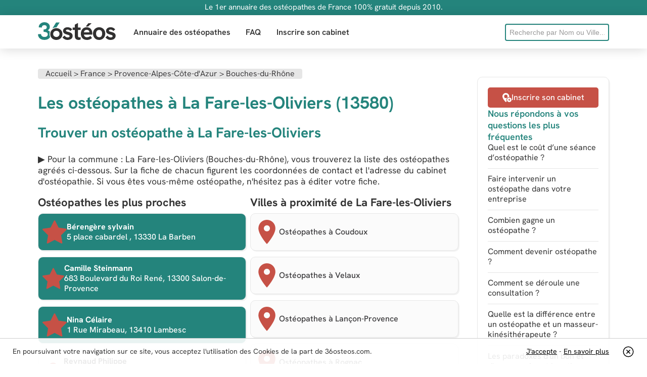

--- FILE ---
content_type: text/html; charset=UTF-8
request_url: https://36osteos.com/osteopathe/la-fare-les-oliviers
body_size: 10838
content:
 


<!DOCTYPE html>
<html lang="fr">
<head>
<meta charset="utf-8">
<meta content="width=device-width, initial-scale=1.0" name="viewport">
<title>Liste des meilleurs ostéopathes à La Fare-les-Oliviers (13580)</title>
<link href="/css/bootstrap-combined.no-icons.min.css" media="screen" rel="stylesheet" type="text/css">
<link href="/css/application-ef601aa13659dd6188867cef8e650573.css" media="screen" rel="stylesheet" type="text/css">
<link rel="preload" href="/fonts/hanken-grotesk-variable.woff2" as="font" crossorigin>
<link href="/images/favicon.ico" rel="shortcut icon" type="image/vnd.microsoft.icon">
<script type="application/ld+json">{"@context":"https://schema.org","@type":"Organization","name":"36osteos","logo":"https://36osteos.com/images/logo-36osteos.png","url":"https://36osteos.com","aggregateRating":{"@type":"AggregateRating","bestRating":5,"worstRating":5,"ratingValue":5,"reviewCount":25}}</script>
<script type="application/ld+json">{"@context":"https://schema.org","@type":"FAQPage","mainEntity": [{"@type": "Question","name": "Tarif d'une séance d'ostéopathie à La Fare-les-Oliviers","acceptedAnswer": {"@type": "Answer","text": "Que ce soit sur la commune La Fare-les-Oliviers ou plus généralement en France, le tarif d’une séance d’ostéopathie se situe entre 45 et 70 euros. Vous trouverez plus d’informations dans notre dernière étude réalisée en 2024 sur le tarif d’une séance d’ostéopathie. Il faut avoir en tête que les honoraires des séances d’ostéopathie peuvent varier selon que le patient est nouveau-né ou adulte. Également, n’étant pas remboursée par la sécurité sociale, il faudra vous tourner vers votre mutuelle pour obtenir le remboursement des vos consultations d’ostéopathie."}},{"@type": "Question","name": "L’ostéopathie ?","acceptedAnswer": {"@type": "Answer","text": "L'ostéopathie est une discipline paramédicale consistant à soulager le corps en améliorant la mobilité des organes les uns par rapport aux autres. Discipline apparue au XIXème siècle, l'ostéopathie n'a cessé de se professionnaliser tout au long des 50 dernières années. Elle est aujourd'hui régie par plusieurs associations professionnelles et syndicats (UMO, SNOF, AFO, ROF, SFDO...) qui assurent le sérieux et la déontologie de leurs membres. Une séance d'ostéopathie dure entre 45 minutes et 1 heure. Elle peut se pratiquer en cabinet, à domicile, ou bien parfois en sur le lieu de travail des salariés."}},{"@type": "Question","name": "A propos de l’annuaire ?","acceptedAnswer": {"@type": "Answer","text": "36osteos est un annuaire d’ostéopathes présent sur Internet depuis 2010. En 2021, il comptabilise quelques 18000 ostéopathes D.O exclusifs dans toutes les villes de France. L’inscription sur l’annuaire est ouverte à tous les ostéopathes dès lors qu’ils sont diplômés et qu’ils exercent dans une ville Française. L’Equipe de 36ostéos met à jour les informations des ostéopathes inscrits suivant les remontées faîtes par les internautes. Si vous êtes ostéopathe à La Fare-les-Oliviers, vous pouvez librement créé la page de votre cabinet sur 36ostéos ou bien modifier celle existante si une page est déjà créée."}},{"@type": "Question","name": "Comment se déroule une séance d’ostéopathie ?","acceptedAnswer": {"@type": "Answer","text": "Une consultation chez un ostéopathe dure en moyenne 45 minutes. L’ostéopathe va vous observer et vous poser des questions pour connaître vos antécédents, puis il vérifiera votre mobilité posturale (anamnèse). Enfin, il vous manipulera par des techniques douces et adaptées à votre cas."}},{"@type": "Question","name": "L'ostéopathie est-elle remboursée ?","acceptedAnswer": {"@type": "Answer","text": "La plupart des mutuelles prennent aujourd’hui en charge les séances d’ostéopathie : parfois plusieurs par an. Il faut pour faire valoir votre remboursement bien demander une facture à votre ostéopathe."}}]}</script>
<meta name="description" content="Consultez la liste des ostéopathes agréés sur La Fare-les-Oliviers (13580). Prendre rendez-vous pour une séance d'ostéopathie proche de chez vous."/>
</head>
<body>
	<aside class="information">
	<div class="container-fluid">
    	<div class="row-fluid">
			<div class="span12">
				<p>Le 1er annuaire des ostéopathes de France 100% gratuit depuis 2010.</p>
			</div>
		</div>
	</div>
</aside>
<nav class="header">
	<div class="navbar navbar-static-top">
    	<div class="navbar-inner">
        	<div class="container-fluid">
				<a class="brand" href="/" title="Retour à l’accueil">					<svg xmlns="https://www.w3.org/2000/svg" viewBox="0 0 6549.2 1492.4" width="154" height="35" aria-label="36osteos"><path d="M2791 904c-39-24-81-42-125-56-45-14-88-26-129-36-45-11-81-21-108-30s-46-20-58-32a64 64 0 0 1-18-46c0-26 13-47 39-62 25-16 58-23 99-23 46 0 89 10 130 30s74 50 99 91l160-128c-39-61-91-108-158-140-67-33-141-49-223-49-117 0-210 28-281 84a267 267 0 0 0-106 220c-3 90 41 175 116 224 35 23 73 41 115 55l121 38c37 9 71 19 102 30 30 10 55 23 73 39s27 37 27 62c0 30-15 56-43 76-29 20-68 30-120 30-65 0-120-16-163-49-44-32-78-68-101-107l-177 154c23 31 55 63 94 96 97 80 220 122 345 117 85 0 158-15 221-44a322 322 0 0 0 198-302c0-60-12-109-36-148-23-39-54-70-93-94zm577-839-263 139v240h-187v202h187v523c0 79 14 142 43 189 28 47 66 81 113 102 48 21 99 32 155 32 60-1 119-12 175-32v-198c-34 9-69 15-105 17-47 0-78-15-94-46-16-30-24-75-24-135V646h223V444h-223V65zm1095 511c-39-48-88-85-148-112-59-28-129-41-210-41-86 0-160 16-222 47s-112 72-151 124c-39 51-68 109-87 173a668 668 0 0 0 0 394 436 436 0 0 0 248 286c64 30 140 45 229 45 59 0 113-6 159-16 47-11 91-28 134-51s89-54 138-92l-129-175a419 419 0 0 1-288 109c-72 0-132-19-180-57-48-37-75-93-82-166h702a680 680 0 0 0-24-300c-20-64-50-120-89-168zm-591 276c4-35 15-68 32-101s43-59 78-80 78-31 129-31c35 0 66 5 93 15a205 205 0 0 1 132 195v2h-464zm233-494c39 0 77 3 112 9l305-282h-277l-218 277c25-3 51-4 78-4zm1316 134c-78-46-166-69-266-69-99 0-187 23-266 69a491 491 0 0 0-184 188c-44 80-67 172-67 276 0 103 23 195 68 276a496 496 0 0 0 449 260c187 5 361-96 450-260 44-81 67-173 67-276 0-104-23-196-68-276s-106-143-183-188zm-40 629a231 231 0 0 1-224 143c-54 0-101-12-140-37-38-25-68-60-89-106s-31-101-31-165c0-65 10-120 31-165 40-90 131-146 229-141 97-5 187 51 224 141 20 45 30 100 30 165 0 64-10 119-30 165zm1132-123c-23-39-55-70-94-94s-80-42-125-56c-44-14-87-26-129-36-44-11-80-21-107-30s-47-20-58-32a64 64 0 0 1-18-46c0-26 13-47 38-62 26-16 59-23 99-23 46 0 90 10 131 30s74 50 99 91l160-128c-39-61-92-108-158-140-67-33-141-49-223-49-117 0-211 28-281 84a267 267 0 0 0-107 220c-3 90 41 175 117 224 35 23 73 41 115 55 41 14 81 27 120 38 38 9 72 19 102 30 31 10 55 23 73 39s27 37 27 62c0 30-14 56-42 76-29 20-69 30-120 30-65 0-120-16-164-49-43-32-77-68-101-107l-177 154c24 31 55 63 95 96 97 80 220 122 345 117 85 0 158-15 221-44 62-29 111-70 145-122 35-52 53-112 53-180 0-60-12-109-36-148z" fill="#313030"/><path d="M968 1003c0-73 11-141 32-202-22-26-48-49-78-69-33-21-68-38-105-51 26-14 50-30 72-48a290 290 0 0 0 109-237c4-148-81-284-216-345C715 17 637 0 548 0c-95 0-178 18-251 55s-130 88-172 153-63 140-63 223l257 17c1-61 21-110 60-146s92-54 158-54c42 0 78 7 108 21s52 33 68 59 24 57 24 95c0 33-6 62-18 86-13 25-31 44-56 59-24 14-53 25-86 32s-70 10-110 10v202c55 0 105 4 149 12s81 20 112 36c31 17 55 39 71 66s24 60 24 99c0 44-11 83-34 115-22 33-53 58-93 75-41 18-89 27-146 27-89 0-160-23-214-67-53-45-80-104-80-179L0 1010c-5 178 96 343 256 420 81 40 175 59 284 59s202-19 283-58c83-38 152-100 199-178-36-74-54-158-54-250z" fill="#24847c"/><path d="M1988 1261c46-74 69-161 69-262s-22-188-67-262a468 468 0 0 0-183-173c-77-41-163-62-258-62-96 0-182 21-259 62s-138 98-185 173c-46 74-69 163-69 266-6 176 89 341 244 424 81 43 171 65 268 65 112 1 222-33 315-96 50-36 91-81 125-135zm-210-140c-24 39-57 69-97 90-84 45-185 45-270 0a244 244 0 0 1-132-226c0-54 12-100 36-139 50-80 139-126 233-123 50 0 95 11 135 32 85 44 136 133 131 228 0 53-12 99-36 138z" fill="#313030"/><path d="M1258 504c87-46 184-70 291-70h4l274-415h-300l-320 516c16-11 34-21 51-31z" fill="#24847c"/></svg>
				</a>                <span class="btn btn-navbar" data-target=".search-collapse" data-toggle="collapse">
					<svg xmlns="https://www.w3.org/2000/svg" viewBox="0 0 512 512" width="16" height="16"><path fill-rule="evenodd" d="M217 1a217 217 0 1 0 0 434 217 217 0 0 0 0-434zm286 501a31 31 0 0 1-44 0l-87-85c16-13 31-28 44-44l87 85c12 12 12 31 0 44zM217 61a157 157 0 1 1 0 314 157 157 0 0 1 0-314z" clip-rule="evenodd"/></svg>
				</span>
                <span class="btn btn-navbar" data-target=".nav-collapse" data-toggle="collapse">
					<svg xmlns="https://www.w3.org/2000/svg" viewBox="0 0 512 512" width="16" height="16"><path d="M40 296a40 40 0 0 1 0-80h432a40 40 0 0 1 0 80zm0-188a40 40 0 0 1 0-81h432a40 40 0 0 1 0 81zm0 377a40 40 0 0 1 0-81h432a40 40 0 0 1 0 81z"/></svg>
				</span>
                <div class="nav-collapse collapse">
                	<ul class="nav">
                        <li  id="directory"><a href="/osteopathe" >Annuaire des ostéopathes</a></li>
                        <li  id="faq"><a href="/faq" >FAQ</a></li>
                        <li  id="register"><a href="/inscription" >Inscrire son cabinet</a></li>
					</ul>
                </div>
                <div class="search-collapse collapse">
                	<form accept-charset="UTF-8" action="/search" method="get" id="f_rech">
                    	<input name="utf8" type="hidden" value="&#x2713;" />
                    	<input data-source="/professionals?term=QUERY" id="query" name="query" placeholder="Recherche par Nom ou Ville..." type="text" onkeyup="chercher()">
						<ul id="liste"></ul>
                    </form>
                 </div>
              </div>
          </div>
       </div>
</nav>

<script>
function chercher() { 
			d=document.forms['f_rech']; 
			mot = d.query.value; 
			long = mot.length;
			if (long>3) { 
				
				
				var posting = $.post( "/ajax_cherche_osteos.php" , $( "#f_rech" ).serialize() );
				posting.done(function( data ) {
						  	if (data !="") { 
						  		document.getElementById('liste').style.display = "block"; 
								document.getElementById('liste').innerHTML = data; 
							}
							else { 
								document.getElementById('liste').innerHTML = ""; 
								document.getElementById('liste').style.display = "none"; 
							}
					  });
				 
			}
			else { 
				
				
			}
		}
		
		</script>

<div class="page container-fluid">
 
    
            <div id="alerts"></div>
            <div class="row-fluid">
                <div class="span9">
                
                        <div class="body">
                        
<ol class="section-title breadcrumb" itemscope itemtype="https://schema.org/BreadcrumbList">
  <li itemprop="itemListElement" itemscope
      itemtype="https://schema.org/ListItem">
    <a itemprop="item" href="/">
    <span itemprop="name">Accueil</span></a> &gt;
    <meta itemprop="position" content="1" />
  </li>
  <li itemprop="itemListElement" itemscope
      itemtype="https://schema.org/ListItem">
    <a itemprop="item" href="/osteopathe">
    <span itemprop="name">France</span></a> &gt;
    <meta itemprop="position" content="2" />
  </li>
   <li itemprop="itemListElement" itemscope
      itemtype="https://schema.org/ListItem">
    <a itemprop="item" href="/osteopathe/provence-alpes-cote-d-azur">
    <span itemprop="name">Provence-Alpes-Côte-d'Azur</span></a> &gt;
    <meta itemprop="position" content="3" />
  </li> 
    <li itemprop="itemListElement" itemscope
      itemtype="https://schema.org/ListItem">
    <a itemprop="item" href="/osteopathe/bouches-du-rhone">
    <span itemprop="name">Bouches-du-Rhône</span></a>
    <meta itemprop="position" content="4" />
  </li>  
</ol>
                        
                        
                         	<div class="row-fluid"></div>
                            
                            
                            
                            
                            <h1>Les ostéopathes à La Fare-les-Oliviers (13580)</h1>
                            <!---->
                            
                        
                        

                        
                        
                            <h2>Trouver un ostéopathe à La Fare-les-Oliviers</h2>  
                        
                        <p>&#9654; Pour la commune  : La Fare-les-Oliviers (Bouches-du-Rhône), vous trouverez la liste des ostéopathes agréés ci-dessous. Sur la fiche de chacun figurent les coordonnées de contact et l'adresse du cabinet d'ostéopathie. Si vous êtes vous-même ostéopathe, n'hésitez pas à éditer votre fiche.
                          </p>
                        
                            
                            
                            
                            <aside>
                            	<section class="listing listing-block closest-pros">
                                	<h3>Ostéopathes les plus proches</h3>
                                    	<ul class="listing professionals">
                                        
                                        
                                                                                        <li class="bg-darkgreen">
                                                    <a href="/annuaire/berengere-sylvain-la-barben">
                                                    <svg xmlns="https://www.w3.org/2000/svg" viewBox="0 0 512 512" width="48" height="48"><path d="M511 197c-1-5-6-9-12-10l-159-23-71-144a15 15 0 0 0-26 0l-71 144-159 23a15 15 0 0 0-8 26l114 112-27 158a15 15 0 0 0 22 15l142-74 142 74a15 15 0 0 0 22-15l-27-158 114-112c5-4 6-10 4-16z"/></svg>
                                                    <div>
                                                      <span class="professional-name" style="color:#FFFFFF"><strong>Bérengère sylvain</strong></span>
                                                      <span class="company-address" style="color:#FFFFFF">5 place cabardel , 13330 La Barben</span>
                                                    </div>
                                                    </a>
                                                  </li>
                                    
                          				                                                 <li class="bg-darkgreen">
                                                    <a href="/annuaire/camille-steinmann-salon-de-provence">
                                                    <svg xmlns="https://www.w3.org/2000/svg" viewBox="0 0 512 512" width="48" height="48"><path d="M511 197c-1-5-6-9-12-10l-159-23-71-144a15 15 0 0 0-26 0l-71 144-159 23a15 15 0 0 0-8 26l114 112-27 158a15 15 0 0 0 22 15l142-74 142 74a15 15 0 0 0 22-15l-27-158 114-112c5-4 6-10 4-16z"/></svg>
                                                    <div>
                                                      <span class="professional-name" style="color:#FFFFFF"><strong>Camille Steinmann</strong></span>
                                                      <span class="company-address" style="color:#FFFFFF">683 Boulevard du Roi René, 13300 Salon-de-Provence</span>
                                                    </div>
                                                    </a>
                                                  </li>
                                    
                          				                                                 <li class="bg-darkgreen">
                                                    <a href="/annuaire/nina-celaire-lambesc">
                                                    <svg xmlns="https://www.w3.org/2000/svg" viewBox="0 0 512 512" width="48" height="48"><path d="M511 197c-1-5-6-9-12-10l-159-23-71-144a15 15 0 0 0-26 0l-71 144-159 23a15 15 0 0 0-8 26l114 112-27 158a15 15 0 0 0 22 15l142-74 142 74a15 15 0 0 0 22-15l-27-158 114-112c5-4 6-10 4-16z"/></svg>
                                                    <div>
                                                      <span class="professional-name" style="color:#FFFFFF"><strong>Nina Célaire</strong></span>
                                                      <span class="company-address" style="color:#FFFFFF">1 Rue Mirabeau, 13410 Lambesc</span>
                                                    </div>
                                                    </a>
                                                  </li>
                                    
                          				                                          
                                         
                                         
                                         
                                        	                                                <li>
                                                <a href="/annuaire/reynaud-philipp-fare-les-olivie">
                                                  <svg xmlns="https://www.w3.org/2000/svg" viewBox="0 0 60 60" width="48" height="48"><path d="M17.6 19.9c0 1.1 0 4.5 2.4 5.3 2.1 5.4 6 9 10 9s8-3.6 10-9c2.4-.8 2.4-4.2 2.4-5.3 0-1-.4-1.6-1-2C41.4 9.5 37.4 5 30 5c-7.5 0-11.4 4.5-11.4 13-.6.3-1 1-1 1.9zm2-.2h.2l.2-.1.2-.1.1-.1.1-.2h.1c.9-1.6 2.3-3.3 3-3.3.5 0 1 .2 1.8.4 1 .4 2.4.8 4.6.8 2.2 0 3.6-.4 4.7-.8.7-.2 1.2-.4 1.8-.4.7 0 2.1 1.7 3 3.2.2.4.5.5.8.5h.2v.3c0 2.8-.7 3.4-1.2 3.5a1 1 0 0 0-.9.6c-1.7 5-5 8.1-8.3 8.1-3.3 0-6.6-3.2-8.3-8a1 1 0 0 0-.9-.7c-.5-.1-1.2-.6-1.2-3.5v-.2zm19.5 26a2 2 0 1 0 4 0 2 2 0 0 0-4 0z"/><path d="M15.7 55h28.6c3.2 0 5.8-2.6 5.8-5.8V48a16 16 0 0 0-8-13.7v7.5a4 4 0 1 1-2 0v-8.5l-1.4-.5a1 1 0 0 0-1 .2c-2.3 2.3-5 3.5-7.7 3.5s-5.4-1.2-7.7-3.5a1 1 0 0 0-1-.2l-1.9.7 1.1 5.4c2.2.2 4.5 2.3 6 5.9a4 4 0 0 1 .2 3.5 3 3 0 0 1-1.7 1.4 1 1 0 0 1-.5-1.9c.2 0 .3-.2.4-.4.2-.5.2-1.2-.1-1.8-1.4-3-3.4-5-4.8-4.6-1.4.3-2.2 3-1.8 6.4 0 .6.4 1.3.8 1.6.1 0 .3.2.5.1a1 1 0 1 1 .6 2h-.7c-.5 0-1-.1-1.5-.5-1-.6-1.6-1.8-1.7-3-.4-4 .5-7 2.4-8.2l-1-5A16 16 0 0 0 9.9 48v1.2c0 3.2 2.6 5.8 5.8 5.8z"/></svg>
                                                    <div>
                                                      <span class="professional-name"><strong>Reynaud Philippe</strong></span>
                                                      <span class="company-address">14 avenue du Maréchal Foch, 13580 La Fare-les-Oliviers</span>
                                                    </div>
                                                    </a>
                                                  </li>
                                    
                          				                                                 <li>
                                                <a href="/annuaire/vincensini-mari-fare-les-olivie">
                                                  <svg xmlns="https://www.w3.org/2000/svg" viewBox="0 0 60 60" width="48" height="48"><path d="M17.6 19.9c0 1.1 0 4.5 2.4 5.3 2.1 5.4 6 9 10 9s8-3.6 10-9c2.4-.8 2.4-4.2 2.4-5.3 0-1-.4-1.6-1-2C41.4 9.5 37.4 5 30 5c-7.5 0-11.4 4.5-11.4 13-.6.3-1 1-1 1.9zm2-.2h.2l.2-.1.2-.1.1-.1.1-.2h.1c.9-1.6 2.3-3.3 3-3.3.5 0 1 .2 1.8.4 1 .4 2.4.8 4.6.8 2.2 0 3.6-.4 4.7-.8.7-.2 1.2-.4 1.8-.4.7 0 2.1 1.7 3 3.2.2.4.5.5.8.5h.2v.3c0 2.8-.7 3.4-1.2 3.5a1 1 0 0 0-.9.6c-1.7 5-5 8.1-8.3 8.1-3.3 0-6.6-3.2-8.3-8a1 1 0 0 0-.9-.7c-.5-.1-1.2-.6-1.2-3.5v-.2zm19.5 26a2 2 0 1 0 4 0 2 2 0 0 0-4 0z"/><path d="M15.7 55h28.6c3.2 0 5.8-2.6 5.8-5.8V48a16 16 0 0 0-8-13.7v7.5a4 4 0 1 1-2 0v-8.5l-1.4-.5a1 1 0 0 0-1 .2c-2.3 2.3-5 3.5-7.7 3.5s-5.4-1.2-7.7-3.5a1 1 0 0 0-1-.2l-1.9.7 1.1 5.4c2.2.2 4.5 2.3 6 5.9a4 4 0 0 1 .2 3.5 3 3 0 0 1-1.7 1.4 1 1 0 0 1-.5-1.9c.2 0 .3-.2.4-.4.2-.5.2-1.2-.1-1.8-1.4-3-3.4-5-4.8-4.6-1.4.3-2.2 3-1.8 6.4 0 .6.4 1.3.8 1.6.1 0 .3.2.5.1a1 1 0 1 1 .6 2h-.7c-.5 0-1-.1-1.5-.5-1-.6-1.6-1.8-1.7-3-.4-4 .5-7 2.4-8.2l-1-5A16 16 0 0 0 9.9 48v1.2c0 3.2 2.6 5.8 5.8 5.8z"/></svg>
                                                    <div>
                                                      <span class="professional-name"><strong>Vincensini Marina</strong></span>
                                                      <span class="company-address">20 avenue du Maréchal Foch, 13580 La Fare-les-Oliviers</span>
                                                    </div>
                                                    </a>
                                                  </li>
                                    
                          				                                                 <li>
                                                <a href="/annuaire/savornin-floren-coudoux">
                                                  <svg xmlns="https://www.w3.org/2000/svg" viewBox="0 0 60 60" width="48" height="48"><path d="M17.6 19.9c0 1.1 0 4.5 2.4 5.3 2.1 5.4 6 9 10 9s8-3.6 10-9c2.4-.8 2.4-4.2 2.4-5.3 0-1-.4-1.6-1-2C41.4 9.5 37.4 5 30 5c-7.5 0-11.4 4.5-11.4 13-.6.3-1 1-1 1.9zm2-.2h.2l.2-.1.2-.1.1-.1.1-.2h.1c.9-1.6 2.3-3.3 3-3.3.5 0 1 .2 1.8.4 1 .4 2.4.8 4.6.8 2.2 0 3.6-.4 4.7-.8.7-.2 1.2-.4 1.8-.4.7 0 2.1 1.7 3 3.2.2.4.5.5.8.5h.2v.3c0 2.8-.7 3.4-1.2 3.5a1 1 0 0 0-.9.6c-1.7 5-5 8.1-8.3 8.1-3.3 0-6.6-3.2-8.3-8a1 1 0 0 0-.9-.7c-.5-.1-1.2-.6-1.2-3.5v-.2zm19.5 26a2 2 0 1 0 4 0 2 2 0 0 0-4 0z"/><path d="M15.7 55h28.6c3.2 0 5.8-2.6 5.8-5.8V48a16 16 0 0 0-8-13.7v7.5a4 4 0 1 1-2 0v-8.5l-1.4-.5a1 1 0 0 0-1 .2c-2.3 2.3-5 3.5-7.7 3.5s-5.4-1.2-7.7-3.5a1 1 0 0 0-1-.2l-1.9.7 1.1 5.4c2.2.2 4.5 2.3 6 5.9a4 4 0 0 1 .2 3.5 3 3 0 0 1-1.7 1.4 1 1 0 0 1-.5-1.9c.2 0 .3-.2.4-.4.2-.5.2-1.2-.1-1.8-1.4-3-3.4-5-4.8-4.6-1.4.3-2.2 3-1.8 6.4 0 .6.4 1.3.8 1.6.1 0 .3.2.5.1a1 1 0 1 1 .6 2h-.7c-.5 0-1-.1-1.5-.5-1-.6-1.6-1.8-1.7-3-.4-4 .5-7 2.4-8.2l-1-5A16 16 0 0 0 9.9 48v1.2c0 3.2 2.6 5.8 5.8 5.8z"/></svg>
                                                    <div>
                                                      <span class="professional-name"><strong>Savornin Florence</strong></span>
                                                      <span class="company-address">1 Bis imp Acacias, 13111 Coudoux</span>
                                                    </div>
                                                    </a>
                                                  </li>
                                    
                          				                                                 <li>
                                                <a href="/annuaire/mathieu-coudoux">
                                                  <svg xmlns="https://www.w3.org/2000/svg" viewBox="0 0 60 60" width="48" height="48"><path d="M17.6 19.9c0 1.1 0 4.5 2.4 5.3 2.1 5.4 6 9 10 9s8-3.6 10-9c2.4-.8 2.4-4.2 2.4-5.3 0-1-.4-1.6-1-2C41.4 9.5 37.4 5 30 5c-7.5 0-11.4 4.5-11.4 13-.6.3-1 1-1 1.9zm2-.2h.2l.2-.1.2-.1.1-.1.1-.2h.1c.9-1.6 2.3-3.3 3-3.3.5 0 1 .2 1.8.4 1 .4 2.4.8 4.6.8 2.2 0 3.6-.4 4.7-.8.7-.2 1.2-.4 1.8-.4.7 0 2.1 1.7 3 3.2.2.4.5.5.8.5h.2v.3c0 2.8-.7 3.4-1.2 3.5a1 1 0 0 0-.9.6c-1.7 5-5 8.1-8.3 8.1-3.3 0-6.6-3.2-8.3-8a1 1 0 0 0-.9-.7c-.5-.1-1.2-.6-1.2-3.5v-.2zm19.5 26a2 2 0 1 0 4 0 2 2 0 0 0-4 0z"/><path d="M15.7 55h28.6c3.2 0 5.8-2.6 5.8-5.8V48a16 16 0 0 0-8-13.7v7.5a4 4 0 1 1-2 0v-8.5l-1.4-.5a1 1 0 0 0-1 .2c-2.3 2.3-5 3.5-7.7 3.5s-5.4-1.2-7.7-3.5a1 1 0 0 0-1-.2l-1.9.7 1.1 5.4c2.2.2 4.5 2.3 6 5.9a4 4 0 0 1 .2 3.5 3 3 0 0 1-1.7 1.4 1 1 0 0 1-.5-1.9c.2 0 .3-.2.4-.4.2-.5.2-1.2-.1-1.8-1.4-3-3.4-5-4.8-4.6-1.4.3-2.2 3-1.8 6.4 0 .6.4 1.3.8 1.6.1 0 .3.2.5.1a1 1 0 1 1 .6 2h-.7c-.5 0-1-.1-1.5-.5-1-.6-1.6-1.8-1.7-3-.4-4 .5-7 2.4-8.2l-1-5A16 16 0 0 0 9.9 48v1.2c0 3.2 2.6 5.8 5.8 5.8z"/></svg>
                                                    <div>
                                                      <span class="professional-name"><strong>MATHIEU</strong></span>
                                                      <span class="company-address">28 bis avenue de la République, 13111 Coudoux</span>
                                                    </div>
                                                    </a>
                                                  </li>
                                    
                          				                                                 <li>
                                                <a href="/annuaire/mathieu-diane-coudoux">
                                                  <svg xmlns="https://www.w3.org/2000/svg" viewBox="0 0 60 60" width="48" height="48"><path d="M17.6 19.9c0 1.1 0 4.5 2.4 5.3 2.1 5.4 6 9 10 9s8-3.6 10-9c2.4-.8 2.4-4.2 2.4-5.3 0-1-.4-1.6-1-2C41.4 9.5 37.4 5 30 5c-7.5 0-11.4 4.5-11.4 13-.6.3-1 1-1 1.9zm2-.2h.2l.2-.1.2-.1.1-.1.1-.2h.1c.9-1.6 2.3-3.3 3-3.3.5 0 1 .2 1.8.4 1 .4 2.4.8 4.6.8 2.2 0 3.6-.4 4.7-.8.7-.2 1.2-.4 1.8-.4.7 0 2.1 1.7 3 3.2.2.4.5.5.8.5h.2v.3c0 2.8-.7 3.4-1.2 3.5a1 1 0 0 0-.9.6c-1.7 5-5 8.1-8.3 8.1-3.3 0-6.6-3.2-8.3-8a1 1 0 0 0-.9-.7c-.5-.1-1.2-.6-1.2-3.5v-.2zm19.5 26a2 2 0 1 0 4 0 2 2 0 0 0-4 0z"/><path d="M15.7 55h28.6c3.2 0 5.8-2.6 5.8-5.8V48a16 16 0 0 0-8-13.7v7.5a4 4 0 1 1-2 0v-8.5l-1.4-.5a1 1 0 0 0-1 .2c-2.3 2.3-5 3.5-7.7 3.5s-5.4-1.2-7.7-3.5a1 1 0 0 0-1-.2l-1.9.7 1.1 5.4c2.2.2 4.5 2.3 6 5.9a4 4 0 0 1 .2 3.5 3 3 0 0 1-1.7 1.4 1 1 0 0 1-.5-1.9c.2 0 .3-.2.4-.4.2-.5.2-1.2-.1-1.8-1.4-3-3.4-5-4.8-4.6-1.4.3-2.2 3-1.8 6.4 0 .6.4 1.3.8 1.6.1 0 .3.2.5.1a1 1 0 1 1 .6 2h-.7c-.5 0-1-.1-1.5-.5-1-.6-1.6-1.8-1.7-3-.4-4 .5-7 2.4-8.2l-1-5A16 16 0 0 0 9.9 48v1.2c0 3.2 2.6 5.8 5.8 5.8z"/></svg>
                                                    <div>
                                                      <span class="professional-name"><strong>MATHIEU Diane</strong></span>
                                                      <span class="company-address">28 bis avenue de la République, 13111 Coudoux</span>
                                                    </div>
                                                    </a>
                                                  </li>
                                    
                          				                                                 <li>
                                                <a href="/annuaire/delmares-philip-velaux">
                                                  <svg xmlns="https://www.w3.org/2000/svg" viewBox="0 0 60 60" width="48" height="48"><path d="M17.6 19.9c0 1.1 0 4.5 2.4 5.3 2.1 5.4 6 9 10 9s8-3.6 10-9c2.4-.8 2.4-4.2 2.4-5.3 0-1-.4-1.6-1-2C41.4 9.5 37.4 5 30 5c-7.5 0-11.4 4.5-11.4 13-.6.3-1 1-1 1.9zm2-.2h.2l.2-.1.2-.1.1-.1.1-.2h.1c.9-1.6 2.3-3.3 3-3.3.5 0 1 .2 1.8.4 1 .4 2.4.8 4.6.8 2.2 0 3.6-.4 4.7-.8.7-.2 1.2-.4 1.8-.4.7 0 2.1 1.7 3 3.2.2.4.5.5.8.5h.2v.3c0 2.8-.7 3.4-1.2 3.5a1 1 0 0 0-.9.6c-1.7 5-5 8.1-8.3 8.1-3.3 0-6.6-3.2-8.3-8a1 1 0 0 0-.9-.7c-.5-.1-1.2-.6-1.2-3.5v-.2zm19.5 26a2 2 0 1 0 4 0 2 2 0 0 0-4 0z"/><path d="M15.7 55h28.6c3.2 0 5.8-2.6 5.8-5.8V48a16 16 0 0 0-8-13.7v7.5a4 4 0 1 1-2 0v-8.5l-1.4-.5a1 1 0 0 0-1 .2c-2.3 2.3-5 3.5-7.7 3.5s-5.4-1.2-7.7-3.5a1 1 0 0 0-1-.2l-1.9.7 1.1 5.4c2.2.2 4.5 2.3 6 5.9a4 4 0 0 1 .2 3.5 3 3 0 0 1-1.7 1.4 1 1 0 0 1-.5-1.9c.2 0 .3-.2.4-.4.2-.5.2-1.2-.1-1.8-1.4-3-3.4-5-4.8-4.6-1.4.3-2.2 3-1.8 6.4 0 .6.4 1.3.8 1.6.1 0 .3.2.5.1a1 1 0 1 1 .6 2h-.7c-.5 0-1-.1-1.5-.5-1-.6-1.6-1.8-1.7-3-.4-4 .5-7 2.4-8.2l-1-5A16 16 0 0 0 9.9 48v1.2c0 3.2 2.6 5.8 5.8 5.8z"/></svg>
                                                    <div>
                                                      <span class="professional-name"><strong>Delmares Philippe</strong></span>
                                                      <span class="company-address">13 Bis avenue Lombardie, 13880 Velaux</span>
                                                    </div>
                                                    </a>
                                                  </li>
                                    
                          				                                                 <li>
                                                <a href="/annuaire/serres-aurore-velaux-2">
                                                  <svg xmlns="https://www.w3.org/2000/svg" viewBox="0 0 60 60" width="48" height="48"><path d="M17.6 19.9c0 1.1 0 4.5 2.4 5.3 2.1 5.4 6 9 10 9s8-3.6 10-9c2.4-.8 2.4-4.2 2.4-5.3 0-1-.4-1.6-1-2C41.4 9.5 37.4 5 30 5c-7.5 0-11.4 4.5-11.4 13-.6.3-1 1-1 1.9zm2-.2h.2l.2-.1.2-.1.1-.1.1-.2h.1c.9-1.6 2.3-3.3 3-3.3.5 0 1 .2 1.8.4 1 .4 2.4.8 4.6.8 2.2 0 3.6-.4 4.7-.8.7-.2 1.2-.4 1.8-.4.7 0 2.1 1.7 3 3.2.2.4.5.5.8.5h.2v.3c0 2.8-.7 3.4-1.2 3.5a1 1 0 0 0-.9.6c-1.7 5-5 8.1-8.3 8.1-3.3 0-6.6-3.2-8.3-8a1 1 0 0 0-.9-.7c-.5-.1-1.2-.6-1.2-3.5v-.2zm19.5 26a2 2 0 1 0 4 0 2 2 0 0 0-4 0z"/><path d="M15.7 55h28.6c3.2 0 5.8-2.6 5.8-5.8V48a16 16 0 0 0-8-13.7v7.5a4 4 0 1 1-2 0v-8.5l-1.4-.5a1 1 0 0 0-1 .2c-2.3 2.3-5 3.5-7.7 3.5s-5.4-1.2-7.7-3.5a1 1 0 0 0-1-.2l-1.9.7 1.1 5.4c2.2.2 4.5 2.3 6 5.9a4 4 0 0 1 .2 3.5 3 3 0 0 1-1.7 1.4 1 1 0 0 1-.5-1.9c.2 0 .3-.2.4-.4.2-.5.2-1.2-.1-1.8-1.4-3-3.4-5-4.8-4.6-1.4.3-2.2 3-1.8 6.4 0 .6.4 1.3.8 1.6.1 0 .3.2.5.1a1 1 0 1 1 .6 2h-.7c-.5 0-1-.1-1.5-.5-1-.6-1.6-1.8-1.7-3-.4-4 .5-7 2.4-8.2l-1-5A16 16 0 0 0 9.9 48v1.2c0 3.2 2.6 5.8 5.8 5.8z"/></svg>
                                                    <div>
                                                      <span class="professional-name"><strong>Serres Aurore</strong></span>
                                                      <span class="company-address">2 allée Jean Sébastien Bach, 13880 Velaux</span>
                                                    </div>
                                                    </a>
                                                  </li>
                                    
                          				                                                 <li>
                                                <a href="/annuaire/baranger-velaux">
                                                  <svg xmlns="https://www.w3.org/2000/svg" viewBox="0 0 60 60" width="48" height="48"><path d="M17.6 19.9c0 1.1 0 4.5 2.4 5.3 2.1 5.4 6 9 10 9s8-3.6 10-9c2.4-.8 2.4-4.2 2.4-5.3 0-1-.4-1.6-1-2C41.4 9.5 37.4 5 30 5c-7.5 0-11.4 4.5-11.4 13-.6.3-1 1-1 1.9zm2-.2h.2l.2-.1.2-.1.1-.1.1-.2h.1c.9-1.6 2.3-3.3 3-3.3.5 0 1 .2 1.8.4 1 .4 2.4.8 4.6.8 2.2 0 3.6-.4 4.7-.8.7-.2 1.2-.4 1.8-.4.7 0 2.1 1.7 3 3.2.2.4.5.5.8.5h.2v.3c0 2.8-.7 3.4-1.2 3.5a1 1 0 0 0-.9.6c-1.7 5-5 8.1-8.3 8.1-3.3 0-6.6-3.2-8.3-8a1 1 0 0 0-.9-.7c-.5-.1-1.2-.6-1.2-3.5v-.2zm19.5 26a2 2 0 1 0 4 0 2 2 0 0 0-4 0z"/><path d="M15.7 55h28.6c3.2 0 5.8-2.6 5.8-5.8V48a16 16 0 0 0-8-13.7v7.5a4 4 0 1 1-2 0v-8.5l-1.4-.5a1 1 0 0 0-1 .2c-2.3 2.3-5 3.5-7.7 3.5s-5.4-1.2-7.7-3.5a1 1 0 0 0-1-.2l-1.9.7 1.1 5.4c2.2.2 4.5 2.3 6 5.9a4 4 0 0 1 .2 3.5 3 3 0 0 1-1.7 1.4 1 1 0 0 1-.5-1.9c.2 0 .3-.2.4-.4.2-.5.2-1.2-.1-1.8-1.4-3-3.4-5-4.8-4.6-1.4.3-2.2 3-1.8 6.4 0 .6.4 1.3.8 1.6.1 0 .3.2.5.1a1 1 0 1 1 .6 2h-.7c-.5 0-1-.1-1.5-.5-1-.6-1.6-1.8-1.7-3-.4-4 .5-7 2.4-8.2l-1-5A16 16 0 0 0 9.9 48v1.2c0 3.2 2.6 5.8 5.8 5.8z"/></svg>
                                                    <div>
                                                      <span class="professional-name"><strong>Baranger</strong></span>
                                                      <span class="company-address">Centre Laeni, 13880 Velaux</span>
                                                    </div>
                                                    </a>
                                                  </li>
                                    
                          				                                                 <li>
                                                <a href="/annuaire/garcia-court-fr-velaux">
                                                  <svg xmlns="https://www.w3.org/2000/svg" viewBox="0 0 60 60" width="48" height="48"><path d="M17.6 19.9c0 1.1 0 4.5 2.4 5.3 2.1 5.4 6 9 10 9s8-3.6 10-9c2.4-.8 2.4-4.2 2.4-5.3 0-1-.4-1.6-1-2C41.4 9.5 37.4 5 30 5c-7.5 0-11.4 4.5-11.4 13-.6.3-1 1-1 1.9zm2-.2h.2l.2-.1.2-.1.1-.1.1-.2h.1c.9-1.6 2.3-3.3 3-3.3.5 0 1 .2 1.8.4 1 .4 2.4.8 4.6.8 2.2 0 3.6-.4 4.7-.8.7-.2 1.2-.4 1.8-.4.7 0 2.1 1.7 3 3.2.2.4.5.5.8.5h.2v.3c0 2.8-.7 3.4-1.2 3.5a1 1 0 0 0-.9.6c-1.7 5-5 8.1-8.3 8.1-3.3 0-6.6-3.2-8.3-8a1 1 0 0 0-.9-.7c-.5-.1-1.2-.6-1.2-3.5v-.2zm19.5 26a2 2 0 1 0 4 0 2 2 0 0 0-4 0z"/><path d="M15.7 55h28.6c3.2 0 5.8-2.6 5.8-5.8V48a16 16 0 0 0-8-13.7v7.5a4 4 0 1 1-2 0v-8.5l-1.4-.5a1 1 0 0 0-1 .2c-2.3 2.3-5 3.5-7.7 3.5s-5.4-1.2-7.7-3.5a1 1 0 0 0-1-.2l-1.9.7 1.1 5.4c2.2.2 4.5 2.3 6 5.9a4 4 0 0 1 .2 3.5 3 3 0 0 1-1.7 1.4 1 1 0 0 1-.5-1.9c.2 0 .3-.2.4-.4.2-.5.2-1.2-.1-1.8-1.4-3-3.4-5-4.8-4.6-1.4.3-2.2 3-1.8 6.4 0 .6.4 1.3.8 1.6.1 0 .3.2.5.1a1 1 0 1 1 .6 2h-.7c-.5 0-1-.1-1.5-.5-1-.6-1.6-1.8-1.7-3-.4-4 .5-7 2.4-8.2l-1-5A16 16 0 0 0 9.9 48v1.2c0 3.2 2.6 5.8 5.8 5.8z"/></svg>
                                                    <div>
                                                      <span class="professional-name"><strong>Garcia-Court Françoise</strong></span>
                                                      <span class="company-address">, 13880 Velaux</span>
                                                    </div>
                                                    </a>
                                                  </li>
                                    
                          				                                                 <li>
                                                <a href="/annuaire/sacarabany-samu-lancon-provence">
                                                  <svg xmlns="https://www.w3.org/2000/svg" viewBox="0 0 60 60" width="48" height="48"><path d="M17.6 19.9c0 1.1 0 4.5 2.4 5.3 2.1 5.4 6 9 10 9s8-3.6 10-9c2.4-.8 2.4-4.2 2.4-5.3 0-1-.4-1.6-1-2C41.4 9.5 37.4 5 30 5c-7.5 0-11.4 4.5-11.4 13-.6.3-1 1-1 1.9zm2-.2h.2l.2-.1.2-.1.1-.1.1-.2h.1c.9-1.6 2.3-3.3 3-3.3.5 0 1 .2 1.8.4 1 .4 2.4.8 4.6.8 2.2 0 3.6-.4 4.7-.8.7-.2 1.2-.4 1.8-.4.7 0 2.1 1.7 3 3.2.2.4.5.5.8.5h.2v.3c0 2.8-.7 3.4-1.2 3.5a1 1 0 0 0-.9.6c-1.7 5-5 8.1-8.3 8.1-3.3 0-6.6-3.2-8.3-8a1 1 0 0 0-.9-.7c-.5-.1-1.2-.6-1.2-3.5v-.2zm19.5 26a2 2 0 1 0 4 0 2 2 0 0 0-4 0z"/><path d="M15.7 55h28.6c3.2 0 5.8-2.6 5.8-5.8V48a16 16 0 0 0-8-13.7v7.5a4 4 0 1 1-2 0v-8.5l-1.4-.5a1 1 0 0 0-1 .2c-2.3 2.3-5 3.5-7.7 3.5s-5.4-1.2-7.7-3.5a1 1 0 0 0-1-.2l-1.9.7 1.1 5.4c2.2.2 4.5 2.3 6 5.9a4 4 0 0 1 .2 3.5 3 3 0 0 1-1.7 1.4 1 1 0 0 1-.5-1.9c.2 0 .3-.2.4-.4.2-.5.2-1.2-.1-1.8-1.4-3-3.4-5-4.8-4.6-1.4.3-2.2 3-1.8 6.4 0 .6.4 1.3.8 1.6.1 0 .3.2.5.1a1 1 0 1 1 .6 2h-.7c-.5 0-1-.1-1.5-.5-1-.6-1.6-1.8-1.7-3-.4-4 .5-7 2.4-8.2l-1-5A16 16 0 0 0 9.9 48v1.2c0 3.2 2.6 5.8 5.8 5.8z"/></svg>
                                                    <div>
                                                      <span class="professional-name"><strong>Sacarabany Samuel</strong></span>
                                                      <span class="company-address">3 boulevard Victor Hugo, 13680 Lançon-Provence</span>
                                                    </div>
                                                    </a>
                                                  </li>
                                    
                          				                                                 <li>
                                                <a href="/annuaire/aubert-patrick-lancon-provence">
                                                  <svg xmlns="https://www.w3.org/2000/svg" viewBox="0 0 60 60" width="48" height="48"><path d="M17.6 19.9c0 1.1 0 4.5 2.4 5.3 2.1 5.4 6 9 10 9s8-3.6 10-9c2.4-.8 2.4-4.2 2.4-5.3 0-1-.4-1.6-1-2C41.4 9.5 37.4 5 30 5c-7.5 0-11.4 4.5-11.4 13-.6.3-1 1-1 1.9zm2-.2h.2l.2-.1.2-.1.1-.1.1-.2h.1c.9-1.6 2.3-3.3 3-3.3.5 0 1 .2 1.8.4 1 .4 2.4.8 4.6.8 2.2 0 3.6-.4 4.7-.8.7-.2 1.2-.4 1.8-.4.7 0 2.1 1.7 3 3.2.2.4.5.5.8.5h.2v.3c0 2.8-.7 3.4-1.2 3.5a1 1 0 0 0-.9.6c-1.7 5-5 8.1-8.3 8.1-3.3 0-6.6-3.2-8.3-8a1 1 0 0 0-.9-.7c-.5-.1-1.2-.6-1.2-3.5v-.2zm19.5 26a2 2 0 1 0 4 0 2 2 0 0 0-4 0z"/><path d="M15.7 55h28.6c3.2 0 5.8-2.6 5.8-5.8V48a16 16 0 0 0-8-13.7v7.5a4 4 0 1 1-2 0v-8.5l-1.4-.5a1 1 0 0 0-1 .2c-2.3 2.3-5 3.5-7.7 3.5s-5.4-1.2-7.7-3.5a1 1 0 0 0-1-.2l-1.9.7 1.1 5.4c2.2.2 4.5 2.3 6 5.9a4 4 0 0 1 .2 3.5 3 3 0 0 1-1.7 1.4 1 1 0 0 1-.5-1.9c.2 0 .3-.2.4-.4.2-.5.2-1.2-.1-1.8-1.4-3-3.4-5-4.8-4.6-1.4.3-2.2 3-1.8 6.4 0 .6.4 1.3.8 1.6.1 0 .3.2.5.1a1 1 0 1 1 .6 2h-.7c-.5 0-1-.1-1.5-.5-1-.6-1.6-1.8-1.7-3-.4-4 .5-7 2.4-8.2l-1-5A16 16 0 0 0 9.9 48v1.2c0 3.2 2.6 5.8 5.8 5.8z"/></svg>
                                                    <div>
                                                      <span class="professional-name"><strong>Aubert Patrick</strong></span>
                                                      <span class="company-address">199 rue Tappes, 13680 Lançon-Provence</span>
                                                    </div>
                                                    </a>
                                                  </li>
                                    
                          				                                                 <li>
                                                <a href="/annuaire/sylvain-berenge-lancon-provence">
                                                  <svg xmlns="https://www.w3.org/2000/svg" viewBox="0 0 60 60" width="48" height="48"><path d="M17.6 19.9c0 1.1 0 4.5 2.4 5.3 2.1 5.4 6 9 10 9s8-3.6 10-9c2.4-.8 2.4-4.2 2.4-5.3 0-1-.4-1.6-1-2C41.4 9.5 37.4 5 30 5c-7.5 0-11.4 4.5-11.4 13-.6.3-1 1-1 1.9zm2-.2h.2l.2-.1.2-.1.1-.1.1-.2h.1c.9-1.6 2.3-3.3 3-3.3.5 0 1 .2 1.8.4 1 .4 2.4.8 4.6.8 2.2 0 3.6-.4 4.7-.8.7-.2 1.2-.4 1.8-.4.7 0 2.1 1.7 3 3.2.2.4.5.5.8.5h.2v.3c0 2.8-.7 3.4-1.2 3.5a1 1 0 0 0-.9.6c-1.7 5-5 8.1-8.3 8.1-3.3 0-6.6-3.2-8.3-8a1 1 0 0 0-.9-.7c-.5-.1-1.2-.6-1.2-3.5v-.2zm19.5 26a2 2 0 1 0 4 0 2 2 0 0 0-4 0z"/><path d="M15.7 55h28.6c3.2 0 5.8-2.6 5.8-5.8V48a16 16 0 0 0-8-13.7v7.5a4 4 0 1 1-2 0v-8.5l-1.4-.5a1 1 0 0 0-1 .2c-2.3 2.3-5 3.5-7.7 3.5s-5.4-1.2-7.7-3.5a1 1 0 0 0-1-.2l-1.9.7 1.1 5.4c2.2.2 4.5 2.3 6 5.9a4 4 0 0 1 .2 3.5 3 3 0 0 1-1.7 1.4 1 1 0 0 1-.5-1.9c.2 0 .3-.2.4-.4.2-.5.2-1.2-.1-1.8-1.4-3-3.4-5-4.8-4.6-1.4.3-2.2 3-1.8 6.4 0 .6.4 1.3.8 1.6.1 0 .3.2.5.1a1 1 0 1 1 .6 2h-.7c-.5 0-1-.1-1.5-.5-1-.6-1.6-1.8-1.7-3-.4-4 .5-7 2.4-8.2l-1-5A16 16 0 0 0 9.9 48v1.2c0 3.2 2.6 5.8 5.8 5.8z"/></svg>
                                                    <div>
                                                      <span class="professional-name"><strong>Sylvain Bérengère</strong></span>
                                                      <span class="company-address">11 place Champ de Mars, 13680 Lançon-Provence</span>
                                                    </div>
                                                    </a>
                                                  </li>
                                    
                          				                                                 <li>
                                                <a href="/annuaire/deleuil-antoine-lancon-provence">
                                                  <svg xmlns="https://www.w3.org/2000/svg" viewBox="0 0 60 60" width="48" height="48"><path d="M17.6 19.9c0 1.1 0 4.5 2.4 5.3 2.1 5.4 6 9 10 9s8-3.6 10-9c2.4-.8 2.4-4.2 2.4-5.3 0-1-.4-1.6-1-2C41.4 9.5 37.4 5 30 5c-7.5 0-11.4 4.5-11.4 13-.6.3-1 1-1 1.9zm2-.2h.2l.2-.1.2-.1.1-.1.1-.2h.1c.9-1.6 2.3-3.3 3-3.3.5 0 1 .2 1.8.4 1 .4 2.4.8 4.6.8 2.2 0 3.6-.4 4.7-.8.7-.2 1.2-.4 1.8-.4.7 0 2.1 1.7 3 3.2.2.4.5.5.8.5h.2v.3c0 2.8-.7 3.4-1.2 3.5a1 1 0 0 0-.9.6c-1.7 5-5 8.1-8.3 8.1-3.3 0-6.6-3.2-8.3-8a1 1 0 0 0-.9-.7c-.5-.1-1.2-.6-1.2-3.5v-.2zm19.5 26a2 2 0 1 0 4 0 2 2 0 0 0-4 0z"/><path d="M15.7 55h28.6c3.2 0 5.8-2.6 5.8-5.8V48a16 16 0 0 0-8-13.7v7.5a4 4 0 1 1-2 0v-8.5l-1.4-.5a1 1 0 0 0-1 .2c-2.3 2.3-5 3.5-7.7 3.5s-5.4-1.2-7.7-3.5a1 1 0 0 0-1-.2l-1.9.7 1.1 5.4c2.2.2 4.5 2.3 6 5.9a4 4 0 0 1 .2 3.5 3 3 0 0 1-1.7 1.4 1 1 0 0 1-.5-1.9c.2 0 .3-.2.4-.4.2-.5.2-1.2-.1-1.8-1.4-3-3.4-5-4.8-4.6-1.4.3-2.2 3-1.8 6.4 0 .6.4 1.3.8 1.6.1 0 .3.2.5.1a1 1 0 1 1 .6 2h-.7c-.5 0-1-.1-1.5-.5-1-.6-1.6-1.8-1.7-3-.4-4 .5-7 2.4-8.2l-1-5A16 16 0 0 0 9.9 48v1.2c0 3.2 2.6 5.8 5.8 5.8z"/></svg>
                                                    <div>
                                                      <span class="professional-name"><strong>Deleuil Antoine</strong></span>
                                                      <span class="company-address">2 chemin Roquilles, 13680 Lançon-Provence</span>
                                                    </div>
                                                    </a>
                                                  </li>
                                    
                          				                                                 <li>
                                                <a href="/annuaire/gilles-rognac">
                                                  <svg xmlns="https://www.w3.org/2000/svg" viewBox="0 0 60 60" width="48" height="48"><path d="M17.6 19.9c0 1.1 0 4.5 2.4 5.3 2.1 5.4 6 9 10 9s8-3.6 10-9c2.4-.8 2.4-4.2 2.4-5.3 0-1-.4-1.6-1-2C41.4 9.5 37.4 5 30 5c-7.5 0-11.4 4.5-11.4 13-.6.3-1 1-1 1.9zm2-.2h.2l.2-.1.2-.1.1-.1.1-.2h.1c.9-1.6 2.3-3.3 3-3.3.5 0 1 .2 1.8.4 1 .4 2.4.8 4.6.8 2.2 0 3.6-.4 4.7-.8.7-.2 1.2-.4 1.8-.4.7 0 2.1 1.7 3 3.2.2.4.5.5.8.5h.2v.3c0 2.8-.7 3.4-1.2 3.5a1 1 0 0 0-.9.6c-1.7 5-5 8.1-8.3 8.1-3.3 0-6.6-3.2-8.3-8a1 1 0 0 0-.9-.7c-.5-.1-1.2-.6-1.2-3.5v-.2zm19.5 26a2 2 0 1 0 4 0 2 2 0 0 0-4 0z"/><path d="M15.7 55h28.6c3.2 0 5.8-2.6 5.8-5.8V48a16 16 0 0 0-8-13.7v7.5a4 4 0 1 1-2 0v-8.5l-1.4-.5a1 1 0 0 0-1 .2c-2.3 2.3-5 3.5-7.7 3.5s-5.4-1.2-7.7-3.5a1 1 0 0 0-1-.2l-1.9.7 1.1 5.4c2.2.2 4.5 2.3 6 5.9a4 4 0 0 1 .2 3.5 3 3 0 0 1-1.7 1.4 1 1 0 0 1-.5-1.9c.2 0 .3-.2.4-.4.2-.5.2-1.2-.1-1.8-1.4-3-3.4-5-4.8-4.6-1.4.3-2.2 3-1.8 6.4 0 .6.4 1.3.8 1.6.1 0 .3.2.5.1a1 1 0 1 1 .6 2h-.7c-.5 0-1-.1-1.5-.5-1-.6-1.6-1.8-1.7-3-.4-4 .5-7 2.4-8.2l-1-5A16 16 0 0 0 9.9 48v1.2c0 3.2 2.6 5.8 5.8 5.8z"/></svg>
                                                    <div>
                                                      <span class="professional-name"><strong>Gilles</strong></span>
                                                      <span class="company-address">Résidence azur boulevard jean Giono, 13340 Rognac</span>
                                                    </div>
                                                    </a>
                                                  </li>
                                    
                          				                                                 <li>
                                                <a href="/annuaire/dubois-anais-rognac">
                                                  <svg xmlns="https://www.w3.org/2000/svg" viewBox="0 0 60 60" width="48" height="48"><path d="M17.6 19.9c0 1.1 0 4.5 2.4 5.3 2.1 5.4 6 9 10 9s8-3.6 10-9c2.4-.8 2.4-4.2 2.4-5.3 0-1-.4-1.6-1-2C41.4 9.5 37.4 5 30 5c-7.5 0-11.4 4.5-11.4 13-.6.3-1 1-1 1.9zm2-.2h.2l.2-.1.2-.1.1-.1.1-.2h.1c.9-1.6 2.3-3.3 3-3.3.5 0 1 .2 1.8.4 1 .4 2.4.8 4.6.8 2.2 0 3.6-.4 4.7-.8.7-.2 1.2-.4 1.8-.4.7 0 2.1 1.7 3 3.2.2.4.5.5.8.5h.2v.3c0 2.8-.7 3.4-1.2 3.5a1 1 0 0 0-.9.6c-1.7 5-5 8.1-8.3 8.1-3.3 0-6.6-3.2-8.3-8a1 1 0 0 0-.9-.7c-.5-.1-1.2-.6-1.2-3.5v-.2zm19.5 26a2 2 0 1 0 4 0 2 2 0 0 0-4 0z"/><path d="M15.7 55h28.6c3.2 0 5.8-2.6 5.8-5.8V48a16 16 0 0 0-8-13.7v7.5a4 4 0 1 1-2 0v-8.5l-1.4-.5a1 1 0 0 0-1 .2c-2.3 2.3-5 3.5-7.7 3.5s-5.4-1.2-7.7-3.5a1 1 0 0 0-1-.2l-1.9.7 1.1 5.4c2.2.2 4.5 2.3 6 5.9a4 4 0 0 1 .2 3.5 3 3 0 0 1-1.7 1.4 1 1 0 0 1-.5-1.9c.2 0 .3-.2.4-.4.2-.5.2-1.2-.1-1.8-1.4-3-3.4-5-4.8-4.6-1.4.3-2.2 3-1.8 6.4 0 .6.4 1.3.8 1.6.1 0 .3.2.5.1a1 1 0 1 1 .6 2h-.7c-.5 0-1-.1-1.5-.5-1-.6-1.6-1.8-1.7-3-.4-4 .5-7 2.4-8.2l-1-5A16 16 0 0 0 9.9 48v1.2c0 3.2 2.6 5.8 5.8 5.8z"/></svg>
                                                    <div>
                                                      <span class="professional-name"><strong>Dubois Anaïs</strong></span>
                                                      <span class="company-address">, 13340 Rognac</span>
                                                    </div>
                                                    </a>
                                                  </li>
                                    
                          				                                                 <li>
                                                <a href="/annuaire/bensa-maud-rognac">
                                                  <svg xmlns="https://www.w3.org/2000/svg" viewBox="0 0 60 60" width="48" height="48"><path d="M17.6 19.9c0 1.1 0 4.5 2.4 5.3 2.1 5.4 6 9 10 9s8-3.6 10-9c2.4-.8 2.4-4.2 2.4-5.3 0-1-.4-1.6-1-2C41.4 9.5 37.4 5 30 5c-7.5 0-11.4 4.5-11.4 13-.6.3-1 1-1 1.9zm2-.2h.2l.2-.1.2-.1.1-.1.1-.2h.1c.9-1.6 2.3-3.3 3-3.3.5 0 1 .2 1.8.4 1 .4 2.4.8 4.6.8 2.2 0 3.6-.4 4.7-.8.7-.2 1.2-.4 1.8-.4.7 0 2.1 1.7 3 3.2.2.4.5.5.8.5h.2v.3c0 2.8-.7 3.4-1.2 3.5a1 1 0 0 0-.9.6c-1.7 5-5 8.1-8.3 8.1-3.3 0-6.6-3.2-8.3-8a1 1 0 0 0-.9-.7c-.5-.1-1.2-.6-1.2-3.5v-.2zm19.5 26a2 2 0 1 0 4 0 2 2 0 0 0-4 0z"/><path d="M15.7 55h28.6c3.2 0 5.8-2.6 5.8-5.8V48a16 16 0 0 0-8-13.7v7.5a4 4 0 1 1-2 0v-8.5l-1.4-.5a1 1 0 0 0-1 .2c-2.3 2.3-5 3.5-7.7 3.5s-5.4-1.2-7.7-3.5a1 1 0 0 0-1-.2l-1.9.7 1.1 5.4c2.2.2 4.5 2.3 6 5.9a4 4 0 0 1 .2 3.5 3 3 0 0 1-1.7 1.4 1 1 0 0 1-.5-1.9c.2 0 .3-.2.4-.4.2-.5.2-1.2-.1-1.8-1.4-3-3.4-5-4.8-4.6-1.4.3-2.2 3-1.8 6.4 0 .6.4 1.3.8 1.6.1 0 .3.2.5.1a1 1 0 1 1 .6 2h-.7c-.5 0-1-.1-1.5-.5-1-.6-1.6-1.8-1.7-3-.4-4 .5-7 2.4-8.2l-1-5A16 16 0 0 0 9.9 48v1.2c0 3.2 2.6 5.8 5.8 5.8z"/></svg>
                                                    <div>
                                                      <span class="professional-name"><strong>Bensa Maud</strong></span>
                                                      <span class="company-address">, 13340 Rognac</span>
                                                    </div>
                                                    </a>
                                                  </li>
                                    
                          				                                                 <li>
                                                <a href="/annuaire/petit-rognac">
                                                  <svg xmlns="https://www.w3.org/2000/svg" viewBox="0 0 60 60" width="48" height="48"><path d="M17.6 19.9c0 1.1 0 4.5 2.4 5.3 2.1 5.4 6 9 10 9s8-3.6 10-9c2.4-.8 2.4-4.2 2.4-5.3 0-1-.4-1.6-1-2C41.4 9.5 37.4 5 30 5c-7.5 0-11.4 4.5-11.4 13-.6.3-1 1-1 1.9zm2-.2h.2l.2-.1.2-.1.1-.1.1-.2h.1c.9-1.6 2.3-3.3 3-3.3.5 0 1 .2 1.8.4 1 .4 2.4.8 4.6.8 2.2 0 3.6-.4 4.7-.8.7-.2 1.2-.4 1.8-.4.7 0 2.1 1.7 3 3.2.2.4.5.5.8.5h.2v.3c0 2.8-.7 3.4-1.2 3.5a1 1 0 0 0-.9.6c-1.7 5-5 8.1-8.3 8.1-3.3 0-6.6-3.2-8.3-8a1 1 0 0 0-.9-.7c-.5-.1-1.2-.6-1.2-3.5v-.2zm19.5 26a2 2 0 1 0 4 0 2 2 0 0 0-4 0z"/><path d="M15.7 55h28.6c3.2 0 5.8-2.6 5.8-5.8V48a16 16 0 0 0-8-13.7v7.5a4 4 0 1 1-2 0v-8.5l-1.4-.5a1 1 0 0 0-1 .2c-2.3 2.3-5 3.5-7.7 3.5s-5.4-1.2-7.7-3.5a1 1 0 0 0-1-.2l-1.9.7 1.1 5.4c2.2.2 4.5 2.3 6 5.9a4 4 0 0 1 .2 3.5 3 3 0 0 1-1.7 1.4 1 1 0 0 1-.5-1.9c.2 0 .3-.2.4-.4.2-.5.2-1.2-.1-1.8-1.4-3-3.4-5-4.8-4.6-1.4.3-2.2 3-1.8 6.4 0 .6.4 1.3.8 1.6.1 0 .3.2.5.1a1 1 0 1 1 .6 2h-.7c-.5 0-1-.1-1.5-.5-1-.6-1.6-1.8-1.7-3-.4-4 .5-7 2.4-8.2l-1-5A16 16 0 0 0 9.9 48v1.2c0 3.2 2.6 5.8 5.8 5.8z"/></svg>
                                                    <div>
                                                      <span class="professional-name"><strong>Petit</strong></span>
                                                      <span class="company-address">11 Bis avenue Camille Pelletan, 13340 Rognac</span>
                                                    </div>
                                                    </a>
                                                  </li>
                                    
                          				                                         </ul>
                                </section>
                                
                                <section class="listing listing-block closest-cities">
                                	<h3>Villes à proximité de La Fare-les-Oliviers</h3>
                                    	<ul class="listing closest">
                                                                 		<li>
                                            <a href="/osteopathe/coudoux">
                                              <svg xmlns="https://www.w3.org/2000/svg" viewBox="0 0 510 510" width="48" height="48"><path d="M255 0C156 0 77 79 77 179c0 132 178 331 178 331s179-199 179-331C434 79 354 0 255 0zm0 242c-36 0-64-28-64-63s28-64 64-64 64 28 64 64-28 63-64 63z"/></svg>
                                              <span>Ostéopathes à Coudoux</span>
                                            </a>
                                            </li>
                                                                 		<li>
                                            <a href="/osteopathe/velaux">
                                              <svg xmlns="https://www.w3.org/2000/svg" viewBox="0 0 510 510" width="48" height="48"><path d="M255 0C156 0 77 79 77 179c0 132 178 331 178 331s179-199 179-331C434 79 354 0 255 0zm0 242c-36 0-64-28-64-63s28-64 64-64 64 28 64 64-28 63-64 63z"/></svg>
                                              <span>Ostéopathes à Velaux</span>
                                            </a>
                                            </li>
                                                                 		<li>
                                            <a href="/osteopathe/lancon-provence">
                                              <svg xmlns="https://www.w3.org/2000/svg" viewBox="0 0 510 510" width="48" height="48"><path d="M255 0C156 0 77 79 77 179c0 132 178 331 178 331s179-199 179-331C434 79 354 0 255 0zm0 242c-36 0-64-28-64-63s28-64 64-64 64 28 64 64-28 63-64 63z"/></svg>
                                              <span>Ostéopathes à Lançon-Provence</span>
                                            </a>
                                            </li>
                                                                 		<li>
                                            <a href="/osteopathe/rognac">
                                              <svg xmlns="https://www.w3.org/2000/svg" viewBox="0 0 510 510" width="48" height="48"><path d="M255 0C156 0 77 79 77 179c0 132 178 331 178 331s179-199 179-331C434 79 354 0 255 0zm0 242c-36 0-64-28-64-63s28-64 64-64 64 28 64 64-28 63-64 63z"/></svg>
                                              <span>Ostéopathes à Rognac</span>
                                            </a>
                                            </li>
                                                                 		<li>
                                            <a href="/osteopathe/berre-l-etang">
                                              <svg xmlns="https://www.w3.org/2000/svg" viewBox="0 0 510 510" width="48" height="48"><path d="M255 0C156 0 77 79 77 179c0 132 178 331 178 331s179-199 179-331C434 79 354 0 255 0zm0 242c-36 0-64-28-64-63s28-64 64-64 64 28 64 64-28 63-64 63z"/></svg>
                                              <span>Ostéopathes à Berre-l'Étang</span>
                                            </a>
                                            </li>
                                                                 		<li>
                                            <a href="/osteopathe/ventabren">
                                              <svg xmlns="https://www.w3.org/2000/svg" viewBox="0 0 510 510" width="48" height="48"><path d="M255 0C156 0 77 79 77 179c0 132 178 331 178 331s179-199 179-331C434 79 354 0 255 0zm0 242c-36 0-64-28-64-63s28-64 64-64 64 28 64 64-28 63-64 63z"/></svg>
                                              <span>Ostéopathes à Ventabren</span>
                                            </a>
                                            </li>
                                                                 		<li>
                                            <a href="/osteopathe/la-barben">
                                              <svg xmlns="https://www.w3.org/2000/svg" viewBox="0 0 510 510" width="48" height="48"><path d="M255 0C156 0 77 79 77 179c0 132 178 331 178 331s179-199 179-331C434 79 354 0 255 0zm0 242c-36 0-64-28-64-63s28-64 64-64 64 28 64 64-28 63-64 63z"/></svg>
                                              <span>Ostéopathes à La Barben</span>
                                            </a>
                                            </li>
                                                                 		<li>
                                            <a href="/osteopathe/pelissanne">
                                              <svg xmlns="https://www.w3.org/2000/svg" viewBox="0 0 510 510" width="48" height="48"><path d="M255 0C156 0 77 79 77 179c0 132 178 331 178 331s179-199 179-331C434 79 354 0 255 0zm0 242c-36 0-64-28-64-63s28-64 64-64 64 28 64 64-28 63-64 63z"/></svg>
                                              <span>Ostéopathes à Pélissanne</span>
                                            </a>
                                            </li>
                                                                 		<li>
                                            <a href="/osteopathe/cornillon-confoux">
                                              <svg xmlns="https://www.w3.org/2000/svg" viewBox="0 0 510 510" width="48" height="48"><path d="M255 0C156 0 77 79 77 179c0 132 178 331 178 331s179-199 179-331C434 79 354 0 255 0zm0 242c-36 0-64-28-64-63s28-64 64-64 64 28 64 64-28 63-64 63z"/></svg>
                                              <span>Ostéopathes à Cornillon-Confoux</span>
                                            </a>
                                            </li>
                                                                 		<li>
                                            <a href="/osteopathe/vitrolles-13">
                                              <svg xmlns="https://www.w3.org/2000/svg" viewBox="0 0 510 510" width="48" height="48"><path d="M255 0C156 0 77 79 77 179c0 132 178 331 178 331s179-199 179-331C434 79 354 0 255 0zm0 242c-36 0-64-28-64-63s28-64 64-64 64 28 64 64-28 63-64 63z"/></svg>
                                              <span>Ostéopathes à Vitrolles</span>
                                            </a>
                                            </li>
                                                                                 </ul>
                                 </section>
                             </aside>
                  
                         <h2>Tarif d'une séance d'ostéopathie à La Fare-les-Oliviers</h2>
						 <p>&#9654;  Que ce soit sur la commune La Fare-les-Oliviers ou plus généralement en France, le tarif d’une séance d’ostéopathie se situe entre 45 et 70 euros. Vous trouverez plus d’informations dans notre dernière <a href="https://36osteos.com/faq/cout-osteopathe" title="cout séance osteopathie">étude réalisée en 2024 sur le tarif d’une séance d’ostéopathie</a>. Il faut avoir en tête que les honoraires des séances d’ostéopathie peuvent varier selon que le patient est nouveau-né ou adulte. Également, n’étant pas remboursée par la sécurité sociale, il faudra vous tourner vers votre mutuelle pour obtenir le remboursement des vos consultations d’ostéopathie.</p>
                         <h2>L'ostéopathie</h2>
                                            <p>
                        &#9654; L'ostéopathie est une discipline paramédicale consistant à soulager le corps en améliorant la mobilité des organes les uns par rapport aux autres. Discipline apparue au XIXème siècle, l'ostéopathie n'a cessé de se professionnaliser tout au long des 50 dernières années. Elle est aujourd'hui régie par plusieurs associations professionnelles et syndicats (UMO, SNOF, AFO, ROF, SFDO...) qui assurent le sérieux et la déontologie de leurs membres. Une séance d'ostéopathie dure entre 45 minutes et 1 heure. Elle peut se pratiquer en cabinet, à domicile, ou bien parfois en <a href="https://36osteos.com/faq/seances-osteopathie-en-entreprise" title="consultation en entreprise">entreprise</a> sur le lieu de travail des salariés.
                        </p>   
<h2>A propos de l'annuaire 36ostéos</h2>
<p>&#9654; 36osteos est un annuaire d’ostéopathes présent sur Internet depuis 2010. En 2024, il comptabilise quelques 18000 ostéopathes D.O exclusifs dans toutes les villes de France. L’inscription sur l’annuaire est ouverte à tous les ostéopathes dès lors qu’ils sont diplômés et qu’ils exercent dans une ville Française. L’Equipe de 36ostéos met à jour les informations des ostéopathes inscrits suivant les remontées faîtes par les internautes. Si vous êtes ostéopathe à La Fare-les-Oliviers, vous pouvez librement créé la page de votre cabinet sur 36ostéos ou bien modifier celle existante si une page est déjà créée. </p>						
                         
                 
                  		
       			 </div><!-- end body-->
     </div><!-- end span 9 -->
    
    
    
    
    <div class="span3">
    	<aside class="sidebar"> 
        	     <div id="block_6" class="block text-block">



				 <div class="text-center"><a href="/inscription" class="btnlarge">
				 <svg xmlns="https://www.w3.org/2000/svg" viewBox="0 0 512 512" width="18" height="18"><path fill="currentColor" d="M192 0C86 0 0 86 0 192c0 133 173 308 181 315a16 16 0 0 0 22 0l42-45a158 158 0 0 1 136-238A192 192 0 0 0 192 0zm0 288a96 96 0 1 1 0-192 96 96 0 0 1 0 192z"/><path fill="currentColor" d="M384 256a128 128 0 1 0 0 256 128 128 0 0 0 0-256zm48 144h-32v32a16 16 0 0 1-32 0v-32h-32a16 16 0 0 1 0-32h32v-32a16 16 0 0 1 32 0v32h32a16 16 0 0 1 0 32z"/></svg>
					<span>Inscrire son cabinet</span>
				</a></div>
				 <p class="text-darkgreen">Nous répondons à vos questions les plus fréquentes</p>
          			  <ul>
                                               			 <li><a href="/faq/cout-osteopathe">Quel est le coût d’une séance d’ostéopathie ? </a></li>
                                                			 <li><a href="/faq/seances-osteopathie-en-entreprise">Faire intervenir un ostéopathe dans votre entreprise</a></li>
                                                			 <li><a href="/faq/osteopathe-argent">Combien gagne un ostéopathe ?</a></li>
                                                			 <li><a href="/faq/devenir-osteopathe">Comment devenir ostéopathe ? </a></li>
                                                			 <li><a href="/faq/consultation-osteopathe">Comment se déroule une consultation ?</a></li>
                                                			 <li><a href="/faq/difference-osteopathe-kinesitherapeute">Quelle est la différence entre un ostéopathe et un masseur-kinésithérapeute ?</a></li>
                                                			 <li><a href="/faq/osteo-paradoxe">Les paradoxes d'un bon et d'un mauvais ostéopathe </a></li>
                                                			 <li><a href="/faq/petites-annonces-osteopathes-entreosteos">EntreOsteos : Petites annonces entre Ostéopathes</a></li>
                            					  </ul>
					  <div class="flex-right">
						<p class="text-darkgreen">Suivez-nous</p>
						<a href="https://fb.me/36osteos" target="_blank" rel="noopener noreferrer" title="Facebook">
					  		<svg xmlns="https://www.w3.org/2000/svg" viewBox="0 0 510 510" width="32" height="32" aria-label="Facebook"><path fill="currentColor" d="M459 0H51C23 0 0 23 0 51v408c0 28 23 51 51 51h408c28 0 51-23 51-51V51c0-28-23-51-51-51zm-25 51v77h-51c-16 0-26 10-26 25v51h77v77h-77v178h-76V281h-51v-77h51v-64c0-48 40-89 89-89h64z"/></svg>
					  	</a>
					</div>

<!-- SF-Ads-Verticale -->

				 </div>
   	 </aside>
    </div><!-- end span 3 -->    
    
    
    </div><!-- end row -->
    
</div><!-- end content -->


<style>
#cookies { 
	width:100%;
	position:fixed;
	z-index:1000000;
	left:0; 
	margin-top:0px;
	bottom:0; 
	background-color:rgba(255,255,255,0.9);
	padding-top:10px;
	padding-bottom: 10px;
	font-size:14px;
	line-height:30px; 
	border-top:solid;
	border-width:1px;
	border-color:#CCC;
}
#cookies .container {
	width:calc(100% - 50px);
	position:relative;  
}
#cookies2 { 
	position:absolute;
	right:50px;
	top:0px; 
}
#cook3 { 
	position:absolute;
	right:0;
	top:4px;
	cursor:pointer;
}
#cookies2 a  {
	color:#000;
	text-decoration:underline; 
}
@media only screen and (max-width: 800px)  {
#cookies .container {
	width:calc(100% - 20px); 
}
#cookies2 { 
	position:relative;
	right:auto;
	top:auto;
	padding-top:15px;  
}
#cook3 { 
	top:77px;
}
}
</style>

	<div id="cookies">
    	<div class="container" >
    		<aside>En poursuivant votre navigation sur ce site, vous acceptez l'utilisation des Cookies de la part de 36osteos.com.</aside>
            <div id="cookies2">
            	<a id="cook1" href="#">J'accepte</a> - <a href="/mentions-legales" target="_blank">En savoir plus</a>
            </div>
            <div id="cook3">
			<svg xmlns="https://www.w3.org/2000/svg" viewBox="0 0 32 32" width="24" height="24"><path d="M21 12.46 17.41 16 21 19.54A1 1 0 0 1 21 21a1 1 0 0 1-.71.29 1 1 0 0 1-.7-.29L16 17.41 12.46 21a1 1 0 0 1-.7.29 1 1 0 0 1-.71-.29 1 1 0 0 1 0-1.41L14.59 16l-3.54-3.54a1 1 0 0 1 1.41-1.41L16 14.59l3.54-3.54A1 1 0 0 1 21 12.46zm4.9 13.44a14 14 0 1 1 0-19.8 14 14 0 0 1 0 19.8zM24.49 7.51a12 12 0 1 0 0 17 12 12 0 0 0 0-17z"/></svg>
			</div>
            </div>
    </div>

<nav class="footer">
	<div class="container-fluid">
    	<div class="row-fluid">
			<div class="flex-around">
				<img src="/images/logo-white.svg" width="154" height="49" loading="lazy" decoding="async" alt="36osteos">
				<a href="/inscription" class="btnlarge">
					<svg xmlns="https://www.w3.org/2000/svg" viewBox="0 0 512 512" width="18" height="18"><path fill="currentColor" d="M192 0C86 0 0 86 0 192c0 133 173 308 181 315a16 16 0 0 0 22 0l42-45a158 158 0 0 1 136-238A192 192 0 0 0 192 0zm0 288a96 96 0 1 1 0-192 96 96 0 0 1 0 192z"/><path fill="currentColor" d="M384 256a128 128 0 1 0 0 256 128 128 0 0 0 0-256zm48 144h-32v32a16 16 0 0 1-32 0v-32h-32a16 16 0 0 1 0-32h32v-32a16 16 0 0 1 32 0v32h32a16 16 0 0 1 0 32z"/></svg>
					<span>Inscrire son cabinet</span>
				</a>
  			</div>
  		</div>
  	<div class="row-fluid">
			<div class="span12">
			<ul>
    			<li id="about_us"><a href="/qui-sommes-nous">A propos de 36osteos</a></li>
        		<li id="register"><a href="/inscription">Inscription</a></li>
        		<li id="links"><a href="/faq">FAQ</a></li>		
        		<li id="links"><a href="/liens">Liens</a></li>		
        		<li id="legal"><a href="/mentions-legales">Mentions légales & Contact</a></li>
     		</ul>
			<hr>
	 			<p class="copy">&#9400; 2010 - 2026 - 36osteos.com - Dernière mise à jour : <time datetime="2026-01-18">18/01/2026</time></p>
  		</div>
			</div>
		</div>
	</div>
</nav>
 
<script src="/js/jquery-1.12.4.min.js"></script>
<script src="/js/bootstrap-2.3.2.min.js"></script>
<script>
$('#cook1').click(function() { 
	document.getElementById('cookies').style.display = "none";
		var posting = $.post( "ajax_set_cookie.php" , $( "#f_cook" ).serialize() );
		posting.done(function( data ) {}); 	 
}); 
$('#cook3').click(function() { 
	document.getElementById('cookies').style.display = "none"; 
}); 
</script>

<script defer fetchpriority="low" data-domain="36osteos.com" src="https://plausible.io/js/plausible.js"></script>
<script type="text/javascript">if (typeof NREUMQ !== "undefined") { if (!NREUMQ.f) { NREUMQ.f=function() {
NREUMQ.push(["load",new Date().getTime()]);
var e=document.createElement("script");
e.type="text/javascript";
e.src=(("http:"===document.location.protocol)?"http:":"https:") + "//" +
  "js-agent.newrelic.com/nr-100.js";
document.body.appendChild(e);
if(NREUMQ.a)NREUMQ.a();
};
NREUMQ.a=window.onload;window.onload=NREUMQ.f;
};
NREUMQ.push(["nrfj","bam.nr-data.net","b8f7cd32a6","1762611","JwkKRUEKWV5RERYXXQgDB0VBBGpCVQRcFxcUBwNUQEpGWlsU",0,198,new Date().getTime(),"","","","",""]);}
</script>
 
 
</div><!-- end page container-fluid -->



</body>
</html>


